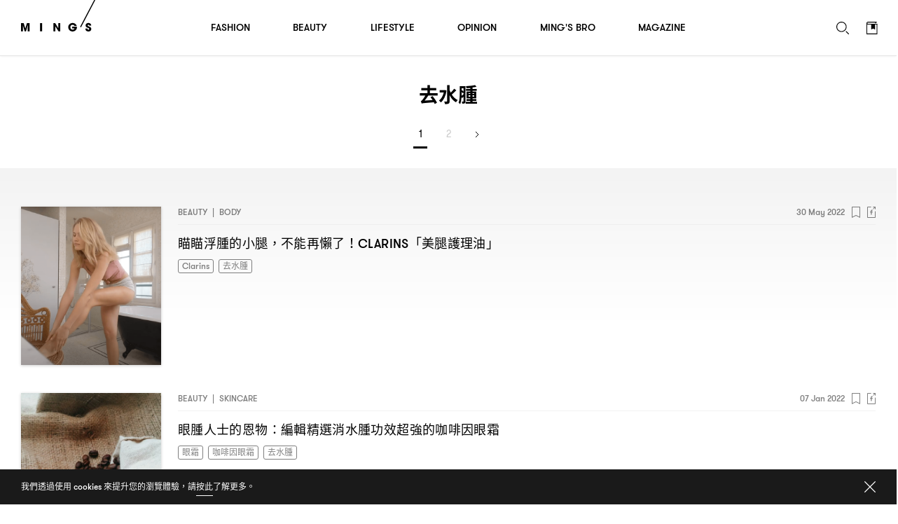

--- FILE ---
content_type: text/html; charset=UTF-8
request_url: https://www.mings.hk/wp-admin/admin-ajax.php
body_size: -334
content:
{"data":{"new_nonce":"bbdab262b2","nonce_ts":1768630536},"errors":[],"debug":[]}